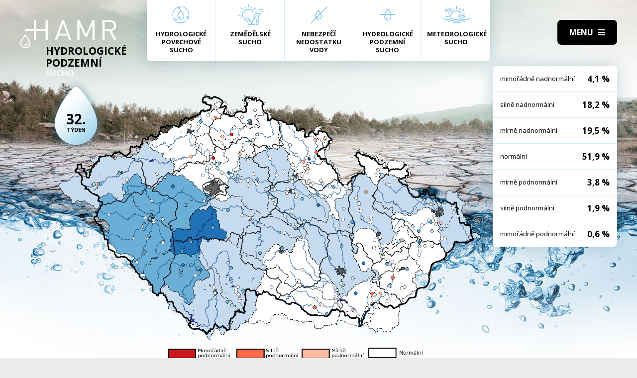

--- FILE ---
content_type: text/html; charset=UTF-8
request_url: https://hamr.chmi.cz/pozemni-2021-32
body_size: 5096
content:
 <!DOCTYPE html> <html> <head> <meta charset="utf-8" /> <link href="//fonts.googleapis.com/css?family=Open+Sans:300,300i,400,400i,600,600i,700,700i&subset=latin-ext" rel="stylesheet" type="text/css"> <link href="https://hamr.chmi.cz/css/8387fccacb5304fb8be9df0359ab8bd9.css?6af12b2" rel="stylesheet" type="text/css"/> <title></title> <meta name="Keywords" content=""> <meta name="Description" content=""> <meta property="og:site_name" content="HAMR"> <meta name="apple-mobile-web-app-title" content="Hamr.chmi.cz"> <script type="text/javascript" src="/scripts/jquery-3.2.1.min.js"></script> <script src="/scripts/input-replace.js" type="text/javascript"></script> <script src="/scripts/main.js" type="text/javascript"></script> <meta name="MobileOptimized" content="width" /> <meta name="HandheldFriendly" content="true" /> <meta name="viewport" content="width=device-width, initial-scale=1.0, user-scalable=yes" /> <script type="text/javascript"> $(window).scroll(function() {	if ($(window).scrollTop() > 20) {	$('#page').addClass('headerFix--on');	} else {	$('#page').removeClass('headerFix--on');	}	}); </script> <meta name="robots" content="index,follow"> </head> <body class="cs"> <div id="page"> <header role="banner"> <div class="section section--header"> <div class="header"> <div class="logo"> <a class="logo__link" href="/" title="Úvodní stránka"><img class="logo__img" src="/img/logo.svg" alt=""></a> </div> <div class="menuBtn" title="Navigace" id="menuBtn"><span><em></em></span></div> <nav class="respNav" role="navigation"> <div class="respNavIn"> <ul class="nav nav--respNavLvl1"> <li class="nav__item nav__item--respNavLvl1"> <div class="nav__itemBox nav__itemBox--respNavLvl1"><a href="/povrchove-2026-3" class="nav__link nav__link--respNavLvl1"><span class="nav__linkIco"><img src="/img/hp_ico01.svg" alt=""></span><span class="nav__linkText">Hydrologické povrchové sucho</span></a></div> </li> <li class="nav__item nav__item--respNavLvl1"> <div class="nav__itemBox nav__itemBox--respNavLvl1"><a href="/zemedelske-2026-3" class="nav__link nav__link--respNavLvl1"><span class="nav__linkIco"><img src="/img/hp_ico02.svg" alt=""></span><span class="nav__linkText">Zemědělské sucho</span></a></div> </li> <li class="nav__item nav__item--respNavLvl1"> <div class="nav__itemBox nav__itemBox--respNavLvl1"><a href="/nedostatek-2026-3" class="nav__link nav__link--respNavLvl1"><span class="nav__linkIco"><img src="/img/hp_ico03.svg" alt=""></span><span class="nav__linkText">Nebezpečí nedostatku vody</span></a></div> </li> <li class="nav__item nav__item--respNavLvl1"> <div class="nav__itemBox nav__itemBox--respNavLvl1"><a href="/pozemni-2026-3" class="nav__link nav__link--respNavLvl1"><span class="nav__linkIco"><img src="/img/hp_ico04.svg" alt=""></span><span class="nav__linkText">Hydrologické podzemní sucho</span></a></div> </li> <li class="nav__item nav__item--respNavLvl1"> <div class="nav__itemBox nav__itemBox--respNavLvl1"><a href="/meteorologicke-2026-3" class="nav__link nav__link--respNavLvl1"><span class="nav__linkIco"><img src="/img/hp_ico05.svg" alt=""></span><span class="nav__linkText">Meteorologické sucho</span></a></div> </li> </ul> <ul class="nav nav--respNavLvl1"> <li class="nav__item nav__item--respNavLvl1 " id="liresp1"> <div class="nav__itemBox nav__itemBox--respNavLvl1"> <a class="nav__link nav__link--respNavLvl1" href="/aktuality"><span class="nav__linkText">Aktuality <!-- by Texy2! --></span></a> </div> <div class="submenu submenu--respNavLvl1"> </div> </li> <li class="nav__item nav__item--respNavLvl1 " id="liresp2"> <div class="nav__itemBox nav__itemBox--respNavLvl1"> <a class="nav__link nav__link--respNavLvl1" href="/metodiky"><span class="nav__linkText">Metodiky</span></a> </div> <div class="submenu submenu--respNavLvl1"> </div> </li> <li class="nav__item nav__item--respNavLvl1 " id="liresp3"> <div class="nav__itemBox nav__itemBox--respNavLvl1"> <a class="nav__link nav__link--respNavLvl1" href="/o-projektu"><span class="nav__linkText">O projektu</span></a> </div> <div class="submenu submenu--respNavLvl1"> </div> </li> <li class="nav__item nav__item--respNavLvl1 " id="liresp4"> <div class="nav__itemBox nav__itemBox--respNavLvl1"> <a class="nav__link nav__link--respNavLvl1" href="/kontakt"><span class="nav__linkText">Kontakt</span></a> </div> <div class="submenu submenu--respNavLvl1"> </div> </li> </ul> <a href="/hamr-JS/" class="btn btn2">Vstup pro odborníky <i class="fa minw fa-user-circle"></i></a> </div> </nav> <div id="dark"></div> </div> </div> </header> <main style="background-image: url(/img/bg5.jpg);"> <section class="mapBox"> <div class="section fullwidth"> <nav class="mapNav"> <ul class="mapNavIn"> <li class="mapNav__item"> <a href="/povrchove-2026-3" class="mapNav__link"><img src="/img/hp_ico01.svg" alt="" class="mapNav__ico"><span class="mapNav__linkText">Hydrologické povrchové sucho</span></a> </li> <li class="mapNav__item"> <a href="/zemedelske-2026-3" class="mapNav__link"><img src="/img/hp_ico02.svg" alt="" class="mapNav__ico"><span class="mapNav__linkText">Zemědělské sucho</span></a> </li> <li class="mapNav__item"> <a href="/nedostatek-2026-3" class="mapNav__link"><img src="/img/hp_ico03.svg" alt="" class="mapNav__ico"><span class="mapNav__linkText">Nebezpečí nedostatku vody</span></a> </li> <li class="mapNav__item"> <a href="/pozemni-2026-3" class="mapNav__link"><img src="/img/hp_ico04.svg" alt="" class="mapNav__ico"><span class="mapNav__linkText">Hydrologické podzemní sucho</span></a> </li> <li class="mapNav__item"> <a href="/meteorologicke-2026-3" class="mapNav__link"><img src="/img/hp_ico05.svg" alt="" class="mapNav__ico"><span class="mapNav__linkText" style="max-width: 9em;">Meteorologické sucho</span></a> </li> </ul> </nav> <div class="map"> <h1 class="map__hdr"> <div class="map__hdrText"> Hydrologické Podzemní <div class="hgl">sucho</div> </div> <div class="map__week"> <strong>32.</strong> týden </div> </h1> <div class="mapImg"> <div class="mapImgBox"> <img src="/img/maps/2021/32-sub.png" alt=""> </div> </div> <div class="calBox"> <div class="cal"> <div class="calIn"> <a href="/pozemni-2021-31" class="arr"><i class="fa fa-angle-left"></i></a> <a href="/pozemni-2021-33" class="arr arr--next"><i class="fa fa-angle-left"></i></a> <div class="cal__hdr">32. týden</div> <div class="cal__hdr">9. 8. &ndash; 15. 8.</div> <div class="cal__year">2021</div> </div> <div class="week"> <a href="/pozemni-2021-1" class="week__num">1 <span class="dialogHlp" id="d1" >4. 1. - 10. 1. 2021</span> </a> <a href="/pozemni-2021-2" class="week__num">2 <span class="dialogHlp" id="d1" >11. 1. - 17. 1. 2021</span> </a> <a href="/pozemni-2021-3" class="week__num">3 <span class="dialogHlp" id="d1" >18. 1. - 24. 1. 2021</span> </a> <a href="/pozemni-2021-4" class="week__num">4 <span class="dialogHlp" id="d1" >25. 1. - 31. 1. 2021</span> </a> <a href="/pozemni-2021-5" class="week__num">5 <span class="dialogHlp" id="d1" >1. 2. - 7. 2. 2021</span> </a> <a href="/pozemni-2021-6" class="week__num">6 <span class="dialogHlp" id="d1" >8. 2. - 14. 2. 2021</span> </a> <a href="/pozemni-2021-7" class="week__num">7 <span class="dialogHlp" id="d1" >15. 2. - 21. 2. 2021</span> </a> <a href="/pozemni-2021-8" class="week__num">8 <span class="dialogHlp" id="d1" >22. 2. - 28. 2. 2021</span> </a> <a href="/pozemni-2021-9" class="week__num">9 <span class="dialogHlp" id="d1" >1. 3. - 7. 3. 2021</span> </a> <a href="/pozemni-2021-10" class="week__num">10 <span class="dialogHlp" id="d1" >8. 3. - 14. 3. 2021</span> </a> <a href="/pozemni-2021-11" class="week__num">11 <span class="dialogHlp" id="d1" >15. 3. - 21. 3. 2021</span> </a> <a href="/pozemni-2021-12" class="week__num">12 <span class="dialogHlp" id="d1" >22. 3. - 28. 3. 2021</span> </a> <a href="/pozemni-2021-13" class="week__num">13 <span class="dialogHlp" id="d1" >29. 3. - 4. 4. 2021</span> </a> <a href="/pozemni-2021-14" class="week__num">14 <span class="dialogHlp" id="d1" >5. 4. - 11. 4. 2021</span> </a> <a href="/pozemni-2021-15" class="week__num">15 <span class="dialogHlp" id="d1" >12. 4. - 18. 4. 2021</span> </a> <a href="/pozemni-2021-16" class="week__num">16 <span class="dialogHlp" id="d1" >19. 4. - 25. 4. 2021</span> </a> <a href="/pozemni-2021-17" class="week__num">17 <span class="dialogHlp" id="d1" >26. 4. - 2. 5. 2021</span> </a> <a href="/pozemni-2021-18" class="week__num">18 <span class="dialogHlp" id="d1" >3. 5. - 9. 5. 2021</span> </a> <a href="/pozemni-2021-19" class="week__num">19 <span class="dialogHlp" id="d1" >10. 5. - 16. 5. 2021</span> </a> <a href="/pozemni-2021-20" class="week__num">20 <span class="dialogHlp" id="d1" >17. 5. - 23. 5. 2021</span> </a> <a href="/pozemni-2021-21" class="week__num">21 <span class="dialogHlp" id="d1" >24. 5. - 30. 5. 2021</span> </a> <a href="/pozemni-2021-22" class="week__num">22 <span class="dialogHlp" id="d1" >31. 5. - 6. 6. 2021</span> </a> <a href="/pozemni-2021-23" class="week__num">23 <span class="dialogHlp" id="d1" >7. 6. - 13. 6. 2021</span> </a> <a href="/pozemni-2021-24" class="week__num">24 <span class="dialogHlp" id="d1" >14. 6. - 20. 6. 2021</span> </a> <a href="/pozemni-2021-25" class="week__num">25 <span class="dialogHlp" id="d1" >21. 6. - 27. 6. 2021</span> </a> <a href="/pozemni-2021-26" class="week__num">26 <span class="dialogHlp" id="d1" >28. 6. - 4. 7. 2021</span> </a> <a href="/pozemni-2021-27" class="week__num">27 <span class="dialogHlp" id="d1" >5. 7. - 11. 7. 2021</span> </a> <a href="/pozemni-2021-28" class="week__num">28 <span class="dialogHlp" id="d1" >12. 7. - 18. 7. 2021</span> </a> <a href="/pozemni-2021-29" class="week__num">29 <span class="dialogHlp" id="d1" >19. 7. - 25. 7. 2021</span> </a> <a href="/pozemni-2021-30" class="week__num">30 <span class="dialogHlp" id="d1" >26. 7. - 1. 8. 2021</span> </a> <a href="/pozemni-2021-31" class="week__num">31 <span class="dialogHlp" id="d1" >2. 8. - 8. 8. 2021</span> </a> <a href="/pozemni-2021-32" class="week__num week__num--active">32 <span class="dialogHlp" id="d1" >9. 8. - 15. 8. 2021</span> </a> <a href="/pozemni-2021-33" class="week__num">33 <span class="dialogHlp" id="d1" >16. 8. - 22. 8. 2021</span> </a> <a href="/pozemni-2021-34" class="week__num">34 <span class="dialogHlp" id="d1" >23. 8. - 29. 8. 2021</span> </a> <a href="/pozemni-2021-35" class="week__num">35 <span class="dialogHlp" id="d1" >30. 8. - 5. 9. 2021</span> </a> <a href="/pozemni-2021-36" class="week__num">36 <span class="dialogHlp" id="d1" >6. 9. - 12. 9. 2021</span> </a> <a href="/pozemni-2021-37" class="week__num">37 <span class="dialogHlp" id="d1" >13. 9. - 19. 9. 2021</span> </a> <a href="/pozemni-2021-38" class="week__num">38 <span class="dialogHlp" id="d1" >20. 9. - 26. 9. 2021</span> </a> <a href="/pozemni-2021-39" class="week__num">39 <span class="dialogHlp" id="d1" >27. 9. - 3. 10. 2021</span> </a> <a href="/pozemni-2021-40" class="week__num">40 <span class="dialogHlp" id="d1" >4. 10. - 10. 10. 2021</span> </a> <a href="/pozemni-2021-41" class="week__num">41 <span class="dialogHlp" id="d1" >11. 10. - 17. 10. 2021</span> </a> <a href="/pozemni-2021-42" class="week__num">42 <span class="dialogHlp" id="d1" >18. 10. - 24. 10. 2021</span> </a> <a href="/pozemni-2021-43" class="week__num">43 <span class="dialogHlp" id="d1" >25. 10. - 31. 10. 2021</span> </a> <a href="/pozemni-2021-44" class="week__num">44 <span class="dialogHlp" id="d1" >1. 11. - 7. 11. 2021</span> </a> <a href="/pozemni-2021-45" class="week__num">45 <span class="dialogHlp" id="d1" >8. 11. - 14. 11. 2021</span> </a> <a href="/pozemni-2021-46" class="week__num">46 <span class="dialogHlp" id="d1" >15. 11. - 21. 11. 2021</span> </a> <a href="/pozemni-2021-47" class="week__num">47 <span class="dialogHlp" id="d1" >22. 11. - 28. 11. 2021</span> </a> <a href="/pozemni-2021-48" class="week__num">48 <span class="dialogHlp" id="d1" >29. 11. - 5. 12. 2021</span> </a> <a href="/pozemni-2021-49" class="week__num">49 <span class="dialogHlp" id="d1" >6. 12. - 12. 12. 2021</span> </a> <a href="/pozemni-2021-50" class="week__num">50 <span class="dialogHlp" id="d1" >13. 12. - 19. 12. 2021</span> </a> <a href="/pozemni-2021-51" class="week__num">51 <span class="dialogHlp" id="d1" >20. 12. - 26. 12. 2021</span> </a> <a href="/pozemni-2021-52" class="week__num">52 <span class="dialogHlp" id="d1" >27. 12. - 2. 1. 2022</span> </a> </div> <div class="mapNums"> <table class="mapNums__table"> <tr> <th>mimořádně nadnormální</th> <td>4,1 %</td> </tr> <tr> <th>silně nadnormální</th> <td>18,2 %</td> </tr> <tr> <th>mírně nadnormální</th> <td>19,5 %</td> </tr> <tr> <th>normální</th> <td>51,9 %</td> </tr> <tr> <th>mírně podnormální</th> <td>3,8 %</td> </tr> <tr> <th>silně podnormální</th> <td>1,9 %</td> </tr> <tr> <th>mimořádně podnormální</th> <td>0,6 %</td> </tr> </table> </div> </div> <div class="calBtns"> <div class="timeBtn"> <div class="btn btn--ico btn--active" onclick="$('#timeWin').fadeIn().css('display', 'flex');"><span>Vyberte rok</span><span><i class="fa fa-calendar minw"></i></span></div> <div class="timeWin" id="timeWin"> <div class="timeWin__hdr">Vyberte rok</div> <div class="timeWin__close" onclick="$('#timeWin').hide();"><i class="fa minw fa-times"></i></div> <a href="/pozemni-2014-1" class="timeWin__item">2014</a> <a href="/pozemni-2016-1" class="timeWin__item">2016</a> <a href="/pozemni-2017-1" class="timeWin__item">2017</a> <a href="/pozemni-2018-1" class="timeWin__item">2018</a> <a href="/pozemni-2019-1" class="timeWin__item">2019</a> <a href="/pozemni-2020-1" class="timeWin__item">2020</a> <a href="/pozemni-2021-1" class="timeWin__item">2021</a> <a href="/pozemni-2022-1" class="timeWin__item">2022</a> <a href="/pozemni-2023-1" class="timeWin__item">2023</a> <a href="/pozemni-2024-1" class="timeWin__item">2024</a> <a href="/pozemni-2025-1" class="timeWin__item">2025</a> <a href="/pozemni-2026-1" class="timeWin__item">2026</a> </div> </div> <div class="timeBtn timeBtn--forWeek"> <div class="btn btn--ico" onclick="$('#timeWin2').fadeIn().css('display', 'flex');"><span>Vyberte týden</span><span><i class="fa fa-calendar-alt minw"></i></span></div> <div class="timeWin" id="timeWin2"> <div class="timeWin__hdr">Vyberte týden</div> <div class="timeWin__close" onclick="$('#timeWin2').hide();"><i class="fa minw fa-times"></i></div> <a href="/pozemni-2021-1" class="timeWin__item timeWin__item--week">1</a> <a href="/pozemni-2021-2" class="timeWin__item timeWin__item--week">2</a> <a href="/pozemni-2021-3" class="timeWin__item timeWin__item--week">3</a> <a href="/pozemni-2021-4" class="timeWin__item timeWin__item--week">4</a> <a href="/pozemni-2021-5" class="timeWin__item timeWin__item--week">5</a> <a href="/pozemni-2021-6" class="timeWin__item timeWin__item--week">6</a> <a href="/pozemni-2021-7" class="timeWin__item timeWin__item--week">7</a> <a href="/pozemni-2021-8" class="timeWin__item timeWin__item--week">8</a> <a href="/pozemni-2021-9" class="timeWin__item timeWin__item--week">9</a> <a href="/pozemni-2021-10" class="timeWin__item timeWin__item--week">10</a> <a href="/pozemni-2021-11" class="timeWin__item timeWin__item--week">11</a> <a href="/pozemni-2021-12" class="timeWin__item timeWin__item--week">12</a> <a href="/pozemni-2021-13" class="timeWin__item timeWin__item--week">13</a> <a href="/pozemni-2021-14" class="timeWin__item timeWin__item--week">14</a> <a href="/pozemni-2021-15" class="timeWin__item timeWin__item--week">15</a> <a href="/pozemni-2021-16" class="timeWin__item timeWin__item--week">16</a> <a href="/pozemni-2021-17" class="timeWin__item timeWin__item--week">17</a> <a href="/pozemni-2021-18" class="timeWin__item timeWin__item--week">18</a> <a href="/pozemni-2021-19" class="timeWin__item timeWin__item--week">19</a> <a href="/pozemni-2021-20" class="timeWin__item timeWin__item--week">20</a> <a href="/pozemni-2021-21" class="timeWin__item timeWin__item--week">21</a> <a href="/pozemni-2021-22" class="timeWin__item timeWin__item--week">22</a> <a href="/pozemni-2021-23" class="timeWin__item timeWin__item--week">23</a> <a href="/pozemni-2021-24" class="timeWin__item timeWin__item--week">24</a> <a href="/pozemni-2021-25" class="timeWin__item timeWin__item--week">25</a> <a href="/pozemni-2021-26" class="timeWin__item timeWin__item--week">26</a> <a href="/pozemni-2021-27" class="timeWin__item timeWin__item--week">27</a> <a href="/pozemni-2021-28" class="timeWin__item timeWin__item--week">28</a> <a href="/pozemni-2021-29" class="timeWin__item timeWin__item--week">29</a> <a href="/pozemni-2021-30" class="timeWin__item timeWin__item--week">30</a> <a href="/pozemni-2021-31" class="timeWin__item timeWin__item--week">31</a> <a href="/pozemni-2021-32" class="timeWin__item timeWin__item--week">32</a> <a href="/pozemni-2021-33" class="timeWin__item timeWin__item--week">33</a> <a href="/pozemni-2021-34" class="timeWin__item timeWin__item--week">34</a> <a href="/pozemni-2021-35" class="timeWin__item timeWin__item--week">35</a> <a href="/pozemni-2021-36" class="timeWin__item timeWin__item--week">36</a> <a href="/pozemni-2021-37" class="timeWin__item timeWin__item--week">37</a> <a href="/pozemni-2021-38" class="timeWin__item timeWin__item--week">38</a> <a href="/pozemni-2021-39" class="timeWin__item timeWin__item--week">39</a> <a href="/pozemni-2021-40" class="timeWin__item timeWin__item--week">40</a> <a href="/pozemni-2021-41" class="timeWin__item timeWin__item--week">41</a> <a href="/pozemni-2021-42" class="timeWin__item timeWin__item--week">42</a> <a href="/pozemni-2021-43" class="timeWin__item timeWin__item--week">43</a> <a href="/pozemni-2021-44" class="timeWin__item timeWin__item--week">44</a> <a href="/pozemni-2021-45" class="timeWin__item timeWin__item--week">45</a> <a href="/pozemni-2021-46" class="timeWin__item timeWin__item--week">46</a> <a href="/pozemni-2021-47" class="timeWin__item timeWin__item--week">47</a> <a href="/pozemni-2021-48" class="timeWin__item timeWin__item--week">48</a> <a href="/pozemni-2021-49" class="timeWin__item timeWin__item--week">49</a> <a href="/pozemni-2021-50" class="timeWin__item timeWin__item--week">50</a> <a href="/pozemni-2021-51" class="timeWin__item timeWin__item--week">51</a> <a href="/pozemni-2021-52" class="timeWin__item timeWin__item--week">52</a> </div> </div> <a href="#spec" class="scrollto btn btn--ico"><span>Zjistit více</span><span><i class="fa minw fa-angle-down"></i></span></a> <!-- IG - adding info popover - start --> <!-- <div class="timeBtn"> <div class="btn btn--ico btn--active" onclick="$('#infoWin').fadeIn().css('display', 'flex');"><span>Informace</span><span><i class="fa fa-question-circle minw"></i></span></div> <div class="timeWin" id="infoWin"> <div class="timeWin__hdr">Informace k výsledkům modelu</div> <div class="timeWin__close" onclick="$('#infoWin').hide();"><i class="fa minw fa-times"></i></div> </div> </div> --> <!-- IG - adding info popover - start --> </div> </div> </div> </div> </section> <section> <div class="section"> <div class="content" id="spec"> <h2 class="spec">Vyhodnocení sucha v tomto týdnu</h2> <div class="videoBox"> <div class="videoIn"> <div class="videoIframe"> <iframe width="478" height="269" src="https://www.youtube.com/embed/EKQOzcr978g" frameborder="0" allow="accelerometer; autoplay; encrypted-media; gyroscope; picture-in-picture" allowfullscreen></iframe> </div> <img src="/img/stin.png" class="center-block" alt=""> </div> <div class="videoText"> ﻿Dobrý den, <br /> vítejte u pravidelného přehledu stavu vody v krajině. Během minulého týdne se, s výjimkou oblasti Českomoravské vrchoviny a horských oblastí na severu ČR, srážky téměř nevyskytovaly. Hladiny naprosté většiny toků průběžně klesaly.<br /> <br /> SRÁŽKY<br /> Za týden od 9. 8. do 15. 8. 2021 spadlo na celém území 3 mm srážek (Čechy 3 mm, Morava 4 mm), což odpovídá 19 procentům normálu pro toto období (Čechy 15 % N, Morava 26 % N). <br /> <br /> TENDENCE <br /> Hladiny většiny sledovaných toků v průběhu týdne převážně klesaly nebo byly setrvalé. Poklesy se nejčastěji pohybovaly od -2 do -30 cm, ojediněle v povodí Malše, Lužnice a Dyje i více. <br /> <br /> PRUTOKY<br /> V porovnání s dlouhodobými srpnovými průměry byly průtoky nejčastěji v rozmezí od 50 do 130 %. Z hlediska hydrologického sucha se situace oproti předchozímu týdnu mírně zhoršila, přibylo toků, které mají průtoky na hranici hydrologického sucha. <br /> <br /> PODZEMNÍ VODY<br /> Hladina podzemní vody v mělkých vrtech byla v 32. týdnu na území ČR celkově mírně nadnormální. V povodí střední Vltavy byla hladina mimořádně a v povodí Otavy a Berounky silně nadnormální. Na zbylém území ČR byla hladina normální. <br /> <br /> ZÁVĚR<br /> Hladiny vodních toků budou v průběhu dalšího období většinou setrvalé nebo budou mírně klesat. Podobný vývoj očekáváme i ve vývoji hladiny podzemní vody. <br /> <br /> SHRNUTÍ<br /> Uplynulý týden byl na srážky chudý, hladiny toků reagovaly mírnými poklesy hladin nebo setrvalými stavy. Z hlediska hydrologického sucha se situace oproti předchozímu týdnu mírně zhoršila. Hladina podzemní vody v mělkých vrtech byla v 32. týdnu na území ČR celkově normální nebo mírně nadnormální.<br /> <br /> [Martina Kimlová] </div> </div> <h2 class="spec">Co je to sucho?</h2> <div class="centerText"> <p style="margin-bottom: 13px;">Sucho a nedostatek vody jsou pojmy, které je třeba od sebe správně rozlišovat.</p> <p><b>Sucho</b>&nbsp;představuje dočasný pokles dostupnosti vody a je považováno za přirozený jev. Pro sucho je charakteristický jeho pozvolný začátek, značný plošný rozsah a dlouhé trvání. Přirozeně dochází k výskytu sucha, pokud se nad daným územím vyskytne anomálie v atmosférických cirkulačních procesech v podobě vysokého tlaku vzduchu beze srážek, která setrvává po dlouhou dobu nad určitým územím.</p> <p style="margin-bottom: 13px;"><b>Nedostatek&nbsp;vody</b> je definován jako situace, kdy vodní zdroj není dostatečný pro uspokojení dlouhodobých průměrných požadavků na vodu.</p> <p style="margin-bottom: 13px;">Sucho se dělí na meteorologické, agronomické, hydrologické a socioekonomické. Z toho vychází samotný název systému <b>HAMR</b> (<b>H</b>ydrologie,&nbsp;<b>A</b>gronomie,&nbsp;<b>M</b>eteorologie a&nbsp;<b>R</b>etence).</p> </div> <div class="logoBox"> <a href="" class="logoBox__item"><img src="/img/l1.png" alt=""></a> <a href="" class="logoBox__item"><img src="/img/l2.png" alt=""></a> <a href="" class="logoBox__item"><img src="/img/l3.png" alt=""></a> <a href="" class="logoBox__item"><img src="/img/l4.png" alt=""></a> <a href="" class="logoBox__item"><img src="/img/l5.png" alt=""></a> </div> </div> </div> </section> </main> <script type="text/javascript"> $(document).ready(function() {	$(".scrollto").click(function(event) {	event.preventDefault();	$('html,body').animate({	scrollTop: $('#' + this.hash.substring(1)).offset().top - 1	}, 1200);	});	}); </script> <footer role="contentinfo"> <div class="section section--footer"> <div class="footer"> <div class="row"> <div> [2] Právní ujednání, všeobecné podmínky a © 2019 </div> <div> <a href="/mapa-webu/" class="in">Mapa webu</a> <a href="http://www.netservis.cz/" title="NETservis s.r.o." onclick="return ! window.open( this.href );">NETservis s.r.o.</a> </div> </div> </div> </div> </footer> </div> <!-- /#page --> </body> </html> 